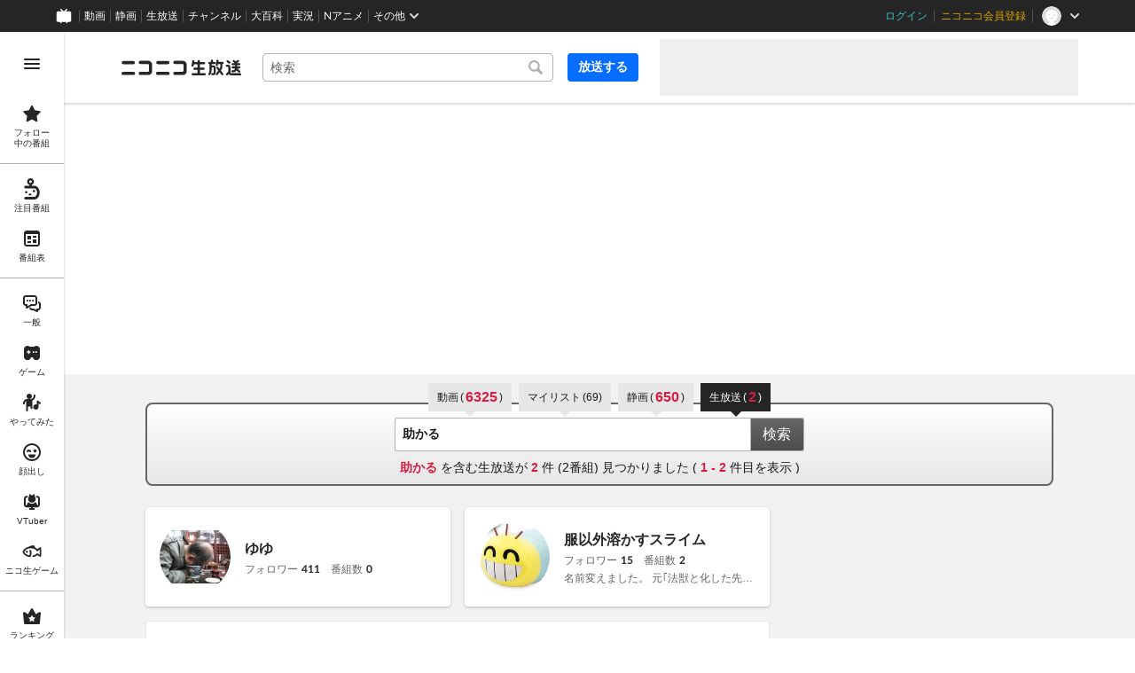

--- FILE ---
content_type: text/html
request_url: https://live.nicovideo.jp/search?keyword=%E5%8A%A9%E3%81%8B%E3%82%8B&sort=point&filter=+%3Aonair%3A&cp_in=lvsrch_onair_sptg
body_size: 22592
content:
<!DOCTYPE html><html data-device-type="pc"><head><meta charSet="utf-8"/><script id="js-InputModeManager" src="https://nicolive.cdn.nimg.jp/relive/party2-bin/input-mode-checker_v18.4.1.09d27.js" async="" defer=""></script><link rel="Shortcut Icon" type="image/x-icon" href="https://nicolive.cdn.nimg.jp/relive/party1-static/images/common/favicon.afada.ico"/><link rel="icon" type="image/x-icon" href="https://nicolive.cdn.nimg.jp/relive/party1-static/images/common/favicon.afada.ico"/><link rel="preload" href="https://nicolive.cdn.nimg.jp/relive/party1-static/vendor/common/lato/latolatin-regular.113f6.woff2" as="font" type="font/woff2" crossorigin="anonymous"/><title>「助かる」の検索結果 (1ページ目) - ニコニコ生放送</title><meta name="description" content="「助かる」の検索結果を表示します。"/><meta property="og:title" content="「助かる」の検索結果 (1ページ目) - ニコニコ生放送"/><meta property="og:description" content="「助かる」の検索結果を表示します。"/><meta property="og:url" content="https://live.nicovideo.jp/search"/><meta property="og:site_name" content="ニコニコ生放送"/><meta property="og:type" content="website"/><meta property="og:image" content="https://nicolive.cdn.nimg.jp/relive/party1-static/images/common/og-image.406ab.png"/><link rel="alternate" media="only screen and (max-width: 640px)" href="https://sp.live.nicovideo.jp/search?q=%E5%8A%A9%E3%81%8B%E3%82%8B&amp;status=onair"/><link rel="canonical" href="https://live.nicovideo.jp/search?keyword=%E5%8A%A9%E3%81%8B%E3%82%8B&amp;status=onair"/><script>NicoGoogleTagManagerDataLayer = [{"user":{"user_id":null,"login_status":"not_login","member_status":null},"content":{"player_type":null,"category":null,"content_type":null}}];
(function(w,d,s,l,i){w[l]=w[l]||[];w[l].push({'gtm.start':
    new Date().getTime(),event:'gtm.js'});var f=d.getElementsByTagName(s)[0],
    j=d.createElement(s),dl=l!='dataLayer'?'&l='+l:'';j.async=true;j.src=
    'https://www.googletagmanager.com/gtm.js?id='+i+dl;f.parentNode.insertBefore(j,f);
})(window,document,'script','NicoGoogleTagManagerDataLayer','GTM-KXT7G5G');</script><link rel="stylesheet" href="https://nicolive.cdn.nimg.jp/relive/party1-static/vendor/common/m-plus-rounded-1c/bold/font.css"/><link rel="stylesheet" href="https://nicolive.cdn.nimg.jp/relive/party1-static/vendor/common/m-plus-rounded-1c/regular/font.css"/><link rel="stylesheet" href="https://nicolive.cdn.nimg.jp/relive/search/stylesheets/styles.25c1bc556e.css"/><script src="https://nicolive.cdn.nimg.jp/relive/party1-bin/party1-static_v29.4.1.4545d.js" defer="" crossorigin="anonymous"></script><script src="https://nicolive.cdn.nimg.jp/relive/search/scripts/react.2404c5fdc4.js" defer="" crossorigin="anonymous"></script><script src="https://nicolive.cdn.nimg.jp/relive/search/scripts/vendors.1d8619e714.js" defer="" crossorigin="anonymous"></script><script src="https://nicolive.cdn.nimg.jp/relive/search/scripts/nico.649f88872a.js" defer="" crossorigin="anonymous"></script><script src="https://nicolive.cdn.nimg.jp/relive/search/scripts/pc-search.09679322bb.js" defer="" crossorigin="anonymous"></script><script type="text/javascript"> (function(c,l,a,r,i,t,y){
        c[a]=c[a]||function(){(c[a].q=c[a].q||[]).push(arguments)};
        t=l.createElement(r);t.async=1;t.src="https://www.clarity.ms/tag/"+i;
        y=l.getElementsByTagName(r)[0];y.parentNode.insertBefore(t,y);
    })(window, document, "clarity", "script", "cndz8elzty");</script></head><body><noscript><iframe src="https://www.googletagmanager.com/ns.html?id=GTM-KXT7G5G" height="0" width="0" style="display:none;visibility:hidden"></iframe></noscript><div id="root"><link rel="preload" as="image" href="https://secure-dcdn.cdn.nimg.jp/nicoaccount/usericon/1336/13360695.jpg?1262156950"/><link rel="preload" as="image" href="https://secure-dcdn.cdn.nimg.jp/nicoaccount/usericon/12633/126338089.jpg?1742124187"/><link rel="preload" as="image" href="https://listing-thumbnail.live.nicovideo.jp?image=prod-lv349688767/thumbnail_1768827152511.png&amp;w=352&amp;h=198&amp;v=1768914036876"/><link rel="preload" as="image" href="https://asset2.dlive.nicovideo.jp/814f/696f7c75397d597a795eb7bb/screenshot/123/thumbnail-352x198/screenshot.jpg"/><link rel="preload" as="image" href="https://secure-dcdn.cdn.nimg.jp/nicoaccount/usericon/2836/28364593.jpg?1763991116"/><link rel="preload" as="image" href="https://listing-thumbnail.live.nicovideo.jp?image=prod-lv349682016/thumbnail_1768829853633.jpg&amp;w=352&amp;h=198&amp;v=1768829868902"/><link rel="preload" as="image" href="https://asset2.dlive.nicovideo.jp/68f3/696f673f523a0b66b773b101/screenshot/123/thumbnail-352x198/screenshot.jpg"/><link rel="preload" as="image" href="https://secure-dcdn.cdn.nimg.jp/nicoaccount/usericon/264/2640913.jpg?1346070099"/><link rel="preload" as="image" href="https://listing-thumbnail.live.nicovideo.jp?image=prod-lv349614414/thumbnail_1767062297211.jpg&amp;w=352&amp;h=198&amp;v=1768099458222"/><link rel="preload" as="image" href="https://secure-dcdn.cdn.nimg.jp/comch/channel-icon/128x128/ch2648906.jpg?1755348452"/><link rel="preload" as="image" href="https://listing-thumbnail.live.nicovideo.jp?image=prod-lv349684246/thumbnail_1768827152511.png&amp;w=352&amp;h=198&amp;v=1768866319635"/><link rel="preload" as="image" href="https://listing-thumbnail.live.nicovideo.jp?image=prod-lv349681479/thumbnail_1768397034574.png&amp;w=352&amp;h=198&amp;v=1768826866842"/><link rel="preload" as="image" href="https://secure-dcdn.cdn.nimg.jp/nicoaccount/usericon/662/6624136.jpg?1760119836"/><div class="___search-page___aiQPG ga-ns-search-page ___list-page___cPFRB ___base-page___UQbgE ___overlay-area___FNo_C overlay-area" data-input-mode="mouse" data-overlay-role="root"><div id="page-top"></div><div class="___common-header___M5Sv_" id="common-header"></div><div class="___side-bar-overlay-area___E0NSG ___side-bar-overlay-area___edEI1 side-bar-overlay-area ___side-bar-overlay-area___KICu0 ___overlay-area___FNo_C overlay-area" data-side-bar-resident="true" data-side-bar-area-size="auto" data-overlay-role="root"><span aria-hidden="true" data-overlay-id="_R_ht_" data-overlay-role="focusHandler" style="z-index:-1;pointer-events:none;outline:none;overflow:hidden;width:1px;height:1px;margin-top:-1px;margin-left:-1px;display:block;position:fixed;top:50%;left:50%;transform:translate(-50%, -50%)" tabindex="0"> </span><span aria-hidden="true" data-overlay-id="_R_ht_" data-overlay-role="focusHandler" style="z-index:-1;pointer-events:none;outline:none;overflow:hidden;width:1px;height:1px;margin-top:-1px;margin-left:-1px;display:block;position:fixed;top:50%;left:50%;transform:translate(-50%, -50%)" tabindex="0"> </span><div class="___inner-content-area___tcsUC inner-content-area"><div class="___page-header-area___Tu8Pc ___page-header-area___s4V8e"><header class="___site-header___ZM6A0 ___site-header___XQ7i7 ga-ns-site-header ___site-header___QuryU"><a class="logo-anchor" href="https://live.nicovideo.jp/" aria-label="ニコニコ生放送"></a><div class="___program-navigation-tool___UqZow program-navigation-tool ___program-navigation-tool___UPGtY program-navigation-tool" data-search-form-focused="false"><form class="___search-form___WrtiM search-form ___search-word-send-form___BUven search-form"><div class="___combo-box___EYol8 combo-box ___search-word-combo-box___EkvSD search-box" role="combobox" aria-haspopup="true" aria-expanded="false"><div class="___popup-area___rbC2y popup-area"><input class="___text-box___jU0U8 text-box ___text-box___xg3pr text-box" aria-label="キーワード" placeholder="検索" autoComplete="off" type="text" value=""/></div></div><button class="___search-button___deRFf search-button" type="button"><svg aria-busy="true" style="display:none"></svg></button></form><a class="___program-broadcast-start-anchor___a7xtW program-broadcast-start-anchor ___program-broadcast-start-anchor___k9Orm" href="https://live.nicovideo.jp/create">放送する</a></div><aside class="ad-banner" id="header-ad"></aside></header><div></div></div><aside class="___ad-billboard___pfvkC ___ad-billboard___B6iIk ga-ns-ad-billboard ___ad-billboard___OHk0g" data-preallocate-space="true"><div id="billboard-ad" class="___billboard___eu39e ga-ns-banner"></div><div id="billboard-ad-close" class="___close-button___ktBK7"></div></aside><div class="___contents-area___ORyk3 ___contents-area___zLUjE"><div class="___search-input-area___gwZEQ"><ul class="___search-tab-list___zQiJD"><li class="___search-tab-item___DXYKg"><a class="___search-tab-anchor___rnmIO" href="https://www.nicovideo.jp/search/%E5%8A%A9%E3%81%8B%E3%82%8B?track=nicolive_keyword"><span class="___service-name___AXeT0">動画</span><span class="___search-count___GvhyP" data-many="true"><span class="___parenthesis___w2mI1">(</span><span class="___search-count-value___VQa5i">6325</span><span class="___parenthesis___w2mI1">)</span></span></a></li><li class="___search-tab-item___DXYKg"><a class="___search-tab-anchor___rnmIO" href="https://www.nicovideo.jp/mylist_search/%E5%8A%A9%E3%81%8B%E3%82%8B?track=nicolive_keyword"><span class="___service-name___AXeT0">マイリスト</span><span class="___search-count___GvhyP"><span class="___parenthesis___w2mI1">(</span><span class="___search-count-value___VQa5i">69</span><span class="___parenthesis___w2mI1">)</span></span></a></li><li class="___search-tab-item___DXYKg"><a class="___search-tab-anchor___rnmIO" href="https://seiga.nicovideo.jp/search/%E5%8A%A9%E3%81%8B%E3%82%8B?track=nicolive_keyword"><span class="___service-name___AXeT0">静画</span><span class="___search-count___GvhyP" data-many="true"><span class="___parenthesis___w2mI1">(</span><span class="___search-count-value___VQa5i">650</span><span class="___parenthesis___w2mI1">)</span></span></a></li><li class="___search-tab-item___DXYKg"><span class="___search-tab-anchor___rnmIO" data-selected="true"><span class="___service-name___AXeT0">生放送</span><span class="___search-count___GvhyP"><span class="___parenthesis___w2mI1">(</span><span class="___search-count-value___VQa5i">2</span><span class="___parenthesis___w2mI1">)</span></span></span></li></ul><form class="___search-form___igHep"><div class="___search-word-combo-box___NHWVn" role="combobox" aria-haspopup="true" aria-expanded="false"><div class="___popup-area___rbC2y popup-area"><input class="___text-box___jU0U8 text-box ___text-box___xg3pr text-box" aria-label="キーワード" placeholder="キーワードやユーザー名で探す" autoComplete="off" type="text" value="助かる"/></div></div><button type="submit" class="___search-form-submit-button___TfPFT">検索</button></form><div class="___search-result-area___XBXxo"><div class="___search-result___QxEi_"><p class="___search-result-summary___fbrXT"><strong class="___hit-keyword___KbUO2 ___keyword___pFFCg">助かる</strong><span class="___message-rest___OYjHp"> を含む生放送が <strong>2</strong> 件 (<!-- -->2<!-- -->番組) 見つかりました<!-- --> <!-- -->(<!-- --> <strong>1<!-- --> - <!-- -->2</strong> <!-- -->件目を表示 )</span></p></div></div></div><div class="___search-page-layout___RIWc_"><div class="___search-page-layout-main___GUPwY"><section class="___user-search-result-section___II78p user-search-result-section ga-ns-user-search-result-section ___user-search-result-section___ZFiCK user-search-result-section"><h2>ユーザー検索結果</h2><ul class="___user-card-list___zXzii ___user-card-list___UaQrT user-card-list ga-ns-user-card-list"><li><div class="___user-card___vD7OY user-card"><div class="___user-summary-section___n5PuB user-summary-section ___user-summary-section___FyAyO user-summary-section"><div class="thumbnail-area"><img class="___user-thumbnail___wZyd0 user-thumbnail ___image___csp3G image ___resource___Rvz1I resource" alt="" src="https://secure-dcdn.cdn.nimg.jp/nicoaccount/usericon/1336/13360695.jpg?1262156950"/></div><div class="main-area"><div class="user-information-area"><div class="user-name-area"><span class="___user-name___bhzPk user-name ___user-name___ximuB user-name"><span class="inner-content"><a class="label" href="https://www.nicovideo.jp/user/13360695/live_programs?ref=SearchPage-UserSearchResultSection-UserCardList-Anchor">ゆゆ</a></span></span></div><section class="___user-status-section___V11Oe user-status-section ___user-status-section___GM9n9 user-status-section"><div class="___follower-count___HV7Ro follower-count ___statistics-item___RfpEf statistics-item"><span class="___label___aekLP label">フォロワー</span><span class="___number___QCAj0 number" data-value="411">411</span></div><div class="___program-count___CGG97 program-count ___statistics-item___RfpEf statistics-item"><span class="___label___aekLP label">番組数</span><span class="___number___QCAj0 number" data-value="0">0</span></div></section></div></div></div></div></li><li><div class="___user-card___vD7OY user-card"><div class="___user-summary-section___n5PuB user-summary-section ___user-summary-section___FyAyO user-summary-section"><div class="thumbnail-area"><img class="___user-thumbnail___wZyd0 user-thumbnail ___image___csp3G image ___resource___Rvz1I resource" alt="" src="https://secure-dcdn.cdn.nimg.jp/nicoaccount/usericon/12633/126338089.jpg?1742124187"/></div><div class="main-area"><div class="user-information-area"><div class="user-name-area"><span class="___user-name___bhzPk user-name ___user-name___ximuB user-name"><span class="inner-content"><a class="label" href="https://www.nicovideo.jp/user/126338089/live_programs?ref=SearchPage-UserSearchResultSection-UserCardList-Anchor">服以外溶かすスライム</a></span></span></div><section class="___user-status-section___V11Oe user-status-section ___user-status-section___GM9n9 user-status-section"><div class="___follower-count___HV7Ro follower-count ___statistics-item___RfpEf statistics-item"><span class="___label___aekLP label">フォロワー</span><span class="___number___QCAj0 number" data-value="15">15</span></div><div class="___program-count___CGG97 program-count ___statistics-item___RfpEf statistics-item"><span class="___label___aekLP label">番組数</span><span class="___number___QCAj0 number" data-value="2">2</span></div></section></div><div class="profile-area"><p class="___profile-content___uRDo4 profile-content">名前変えました。
元｢法獣と化した先輩｣です。
原神の煙緋ちゃん(法獣座)が元ネタですが思ったより伝わらなかった(悲哀)</p></div></div></div></div></li></ul></section><div class="___program-search-result___omiL_ program-search-result ga-ns-program-search-result ___program-search-result___S2QRQ"><div class="___search-page-search-header___ZfAVd"><ul class="___search-page-search-header-list___YEiNs"><li class="___search-page-search-header-item___q6083"><label class="___search-page-search-header-button___gv7Bz"><input type="radio" class="___search-page-search-header-button-input___aacNq" form="searchForm" readOnly="" name="status" checked="" value="onair"/><div class="___search-page-search-header-button-content___eKkWo">放送中</div></label></li><li class="___search-page-search-header-item___q6083"><label class="___search-page-search-header-button___gv7Bz"><input type="radio" class="___search-page-search-header-button-input___aacNq" form="searchForm" readOnly="" name="status" value="reserved"/><div class="___search-page-search-header-button-content___eKkWo">放送予定</div></label></li><li class="___search-page-search-header-item___q6083"><label class="___search-page-search-header-button___gv7Bz"><input type="radio" class="___search-page-search-header-button-input___aacNq" form="searchForm" readOnly="" name="status" value="past"/><div class="___search-page-search-header-button-content___eKkWo">過去の放送</div></label></li></ul></div><div class="___search-filter___yXBzT"><select class="___sort-select-box___hq5_w" name="sortOrder" form="searchForm"><option value="recentDesc" label="放送日時が近い順" selected="">放送日時が近い順</option><option value="recentAsc" label="放送日時が遠い順">放送日時が遠い順</option><option value="timeshiftCountDesc" label="タイムシフト予約数が多い順">タイムシフト予約数が多い順</option><option value="timeshiftCountAsc" label="タイムシフト予約数が少ない順">タイムシフト予約数が少ない順</option><option value="viewCountDesc" label="来場者数が多い順">来場者数が多い順</option><option value="viewCountAsc" label="来場者数が少ない順">来場者数が少ない順</option><option value="commentCountDesc" label="コメント数が多い順">コメント数が多い順</option><option value="commentCountAsc" label="コメント数が少ない順">コメント数が少ない順</option><option value="userLevelDesc" label="ユーザーレベルが高い順">ユーザーレベルが高い順</option><option value="userLevelAsc" label="ユーザーレベルが低い順">ユーザーレベルが低い順</option></select><div class="___provider-checkbox-list___DRDGe"><label class="___provider-checkbox___GRe_M"><input form="searchForm" class="___provider-checkbox-input___YiHCT" type="checkbox" name="providerTypes" value="official"/><div class="___provider-checkbox-label-text___VrMRO">公式</div></label><label class="___provider-checkbox___GRe_M"><input form="searchForm" class="___provider-checkbox-input___YiHCT" type="checkbox" name="providerTypes" value="channel"/><div class="___provider-checkbox-label-text___VrMRO">チャンネル</div></label><label class="___provider-checkbox___GRe_M"><input form="searchForm" class="___provider-checkbox-input___YiHCT" type="checkbox" name="providerTypes" value="community"/><div class="___provider-checkbox-label-text___VrMRO">ユーザー</div></label></div><div class="___additional-filter___H6OFM"><button class="___additional-filter-toggle-button___v2wd7" data-selected="false" data-active="false">絞り込み</button></div></div><ul class="___program-card-list___FhfDe"><li class="___program-card___fbQM4"><a class="___program-card-thumbnail___xfBP9 program-card-thumbnail" href="https://live.nicovideo.jp/watch/lv349688767" data-status-type="ON_AIR"><img class="___thumbnail___hf4oj thumbnail" alt="" src="https://listing-thumbnail.live.nicovideo.jp?image=prod-lv349688767/thumbnail_1768827152511.png&amp;w=352&amp;h=198&amp;v=1768914036876"/><img class="___cover-thumbnail___JL7gM cover-thumbnail" alt="" src="https://asset2.dlive.nicovideo.jp/814f/696f7c75397d597a795eb7bb/screenshot/123/thumbnail-352x198/screenshot.jpg"/><div class="___state___BVpJp state"><span class="___status___sr0pC status" data-status-type="ON_AIR">LIVE</span></div></a><div class="___program-card-detail___w2qLH"><h1 class="___program-card-title___J1J4Y"><a class="___program-card-title-anchor___NhC05" href="https://live.nicovideo.jp/watch/lv349688767" title="〖 バナー〗 夜食買いに行くまで"><span class="___program-title-text___IYOe3">〖 バナー〗 夜食買いに行くまで</span></a></h1><p class="___program-card-description___jU2NE">ただいま、イベント中です♩無料アイテム お願いいたします🫶🏻平日は、メイク、家事、夜な夜なのんび...</p><div class="___program-card-provider___R79QC"><figure class="___program-card-provider-icon___BPWuu"><a class="___program-card-provider-name-link___cNyPH" href="https://www.nicovideo.jp/user/28364593/live_programs" target="_blank" rel="noopener"><img class="___program-card-provider-icon-image___MkdEk" src="https://secure-dcdn.cdn.nimg.jp/nicoaccount/usericon/2836/28364593.jpg?1763991116" alt=""/></a></figure><div class="___program-card-provider-detail___qmb1z"><p class="___program-card-provider-name___UORSd"><a class="___program-card-provider-name-link___cNyPH" href="https://www.nicovideo.jp/user/28364593/live_programs" target="_blank" rel="noopener">ぶったん</a></p></div></div></div><div class="___action-area___bhfyG"><div class="___menu-popup-control___MuSex menu-popup-control"><button class="___toggle-button___Ayew9 toggle-button" aria-controls="_R_6opjfht_" data-role="button" aria-haspopup="true" aria-expanded="false" aria-pressed="false" aria-label="メニュー" type="button"></button></div></div></li><li class="___program-card___fbQM4"><a class="___program-card-thumbnail___xfBP9 program-card-thumbnail" href="https://live.nicovideo.jp/watch/lv349682016" data-status-type="ON_AIR"><img class="___thumbnail___hf4oj thumbnail" alt="" src="https://listing-thumbnail.live.nicovideo.jp?image=prod-lv349682016/thumbnail_1768829853633.jpg&amp;w=352&amp;h=198&amp;v=1768829868902"/><img class="___cover-thumbnail___JL7gM cover-thumbnail" alt="" src="https://asset2.dlive.nicovideo.jp/68f3/696f673f523a0b66b773b101/screenshot/123/thumbnail-352x198/screenshot.jpg"/><div class="___state___BVpJp state"><span class="___status___sr0pC status" data-status-type="ON_AIR">LIVE</span></div></a><div class="___program-card-detail___w2qLH"><h1 class="___program-card-title___J1J4Y"><a class="___program-card-title-anchor___NhC05" href="https://live.nicovideo.jp/watch/lv349682016" title="【ドルフロ2】平日夜のデイリー回しと、ドルフロ配信【＃7】"><span class="___program-title-text___IYOe3">【ドルフロ2】平日夜のデイリー回しと、ドルフロ配信【＃7】</span></a></h1><p class="___program-card-description___jU2NE">皆さんこんばんは。平日夜の配信です。今日のメインはドルフロ2です。今年から平日夜は、冒頭に各種デイリ...</p><div class="___program-card-provider___R79QC"><figure class="___program-card-provider-icon___BPWuu"><a class="___program-card-provider-name-link___cNyPH" href="https://www.nicovideo.jp/user/2640913/live_programs" target="_blank" rel="noopener"><img class="___program-card-provider-icon-image___MkdEk" src="https://secure-dcdn.cdn.nimg.jp/nicoaccount/usericon/264/2640913.jpg?1346070099" alt=""/></a></figure><div class="___program-card-provider-detail___qmb1z"><p class="___program-card-provider-name___UORSd"><a class="___program-card-provider-name-link___cNyPH" href="https://www.nicovideo.jp/user/2640913/live_programs" target="_blank" rel="noopener">maromaro</a></p></div></div></div><div class="___action-area___bhfyG"><div class="___menu-popup-control___MuSex menu-popup-control"><button class="___toggle-button___Ayew9 toggle-button" aria-controls="_R_78pjfht_" data-role="button" aria-haspopup="true" aria-expanded="false" aria-pressed="false" aria-label="メニュー" type="button"></button></div></div></li></ul></div><div class="___program-search-result___omiL_ program-search-result ga-ns-program-search-result ___program-search-result___S2QRQ"><div class="___search-page-search-header___ZfAVd"><ul class="___search-page-search-header-list___YEiNs"><li class="___search-page-search-header-item___q6083"><label class="___search-page-search-header-button___gv7Bz"><input type="radio" class="___search-page-search-header-button-input___aacNq" form="searchForm" readOnly="" name="status" value="past"/><div class="___search-page-search-header-button-content___eKkWo">過去の放送</div></label></li></ul></div><ul class="___program-card-list___FhfDe"><li class="___program-card___fbQM4"><a class="___program-card-thumbnail___xfBP9 program-card-thumbnail" href="https://live.nicovideo.jp/watch/lv349614414" data-status-type="ENDED" data-timeshift-available="true"><img class="___thumbnail___hf4oj thumbnail" alt="" src="https://listing-thumbnail.live.nicovideo.jp?image=prod-lv349614414/thumbnail_1767062297211.jpg&amp;w=352&amp;h=198&amp;v=1768099458222"/><img class="___cover-thumbnail___JL7gM cover-thumbnail" alt=""/><div class="___state___BVpJp state"><span class="___status___sr0pC status" data-timeshift-available="true">タイムシフト</span></div></a><div class="___program-card-detail___w2qLH"><h1 class="___program-card-title___J1J4Y"><a class="___program-card-title-anchor___NhC05" href="https://live.nicovideo.jp/watch/lv349614414" title="サバイバルバイブル2"><div class="___program-label-list___xuYbx ___program-label-list___Okk7c program-label-list" data-provider-type="channel" data-pay-program="true"><span class="___program-provider-type-label___D7SVn ___program-label___yPBqP program-label program-provider-type-label" data-provider-type="channel">CH</span><span class="___pay-program-label___RM9wX ___program-label___yPBqP program-label pay-program-label" data-kind="partiallyFree">一部無料</span></div><span class="___program-title-text___IYOe3">サバイバルバイブル2</span></a></h1><p class="___program-card-description___jU2NE">残会の続きです。今回は、「動物から身を守る方法」から。2026年を生き延びよう！
柘植久慶さん著「2...</p><div class="___program-card-provider___R79QC"><figure class="___program-card-provider-icon___BPWuu"><a class="___program-card-provider-name-link___cNyPH" href="https://ch.nicovideo.jp/ch2648906" target="_blank" rel="noopener"><img class="___program-card-provider-icon-image___MkdEk" src="https://secure-dcdn.cdn.nimg.jp/comch/channel-icon/128x128/ch2648906.jpg?1755348452" alt=""/></a></figure><div class="___program-card-provider-detail___qmb1z"><p class="___program-card-provider-name___UORSd"><a class="___program-card-provider-name-link___cNyPH" href="https://ch.nicovideo.jp/ch2648906" target="_blank" rel="noopener">人生相談須田黒田事務所</a></p><a class="___program-card-provider-other-program___jnoSl" href="https://live.nicovideo.jp/search?keyword=%E5%8A%A9%E3%81%8B%E3%82%8B&amp;status=past&amp;disableGrouping=true&amp;channelId=ch2648906">他<!-- -->1<!-- -->件の放送</a></div></div></div><div class="___action-area___bhfyG"><div class="___menu-popup-control___MuSex menu-popup-control"><button class="___toggle-button___Ayew9 toggle-button" aria-controls="_R_6p9jfht_" data-role="button" aria-haspopup="true" aria-expanded="false" aria-pressed="false" aria-label="メニュー" type="button"></button></div></div></li><li class="___program-card___fbQM4"><a class="___program-card-thumbnail___xfBP9 program-card-thumbnail" href="https://live.nicovideo.jp/watch/lv349684246" data-status-type="ENDED"><img class="___thumbnail___hf4oj thumbnail" alt="" src="https://listing-thumbnail.live.nicovideo.jp?image=prod-lv349684246/thumbnail_1768827152511.png&amp;w=352&amp;h=198&amp;v=1768866319635"/><img class="___cover-thumbnail___JL7gM cover-thumbnail" alt=""/><div class="___state___BVpJp state"><span class="___status___sr0pC status" data-status-type="ENDED">公開終了</span></div></a><div class="___program-card-detail___w2qLH"><h1 class="___program-card-title___J1J4Y"><a class="___program-card-title-anchor___NhC05" href="https://live.nicovideo.jp/watch/lv349684246" title="〖 バナー〗 しこまえ"><span class="___program-title-text___IYOe3">〖 バナー〗 しこまえ</span></a></h1><p class="___program-card-description___jU2NE">ただいま、イベント中です♩無料アイテム お願いいたします🫶🏻平日は、メイク、家事、夜な夜なのんび...</p><div class="___program-card-provider___R79QC"><figure class="___program-card-provider-icon___BPWuu"><a class="___program-card-provider-name-link___cNyPH" href="https://www.nicovideo.jp/user/28364593/live_programs" target="_blank" rel="noopener"><img class="___program-card-provider-icon-image___MkdEk" src="https://secure-dcdn.cdn.nimg.jp/nicoaccount/usericon/2836/28364593.jpg?1763991116" alt=""/></a></figure><div class="___program-card-provider-detail___qmb1z"><p class="___program-card-provider-name___UORSd"><a class="___program-card-provider-name-link___cNyPH" href="https://www.nicovideo.jp/user/28364593/live_programs" target="_blank" rel="noopener">ぶったん</a></p><a class="___program-card-provider-other-program___jnoSl" href="https://live.nicovideo.jp/search?keyword=%E5%8A%A9%E3%81%8B%E3%82%8B&amp;status=past&amp;disableGrouping=true&amp;userId=28364593">他<!-- -->19<!-- -->件の放送</a></div></div></div><div class="___action-area___bhfyG"><div class="___menu-popup-control___MuSex menu-popup-control"><button class="___toggle-button___Ayew9 toggle-button" aria-controls="_R_799jfht_" data-role="button" aria-haspopup="true" aria-expanded="false" aria-pressed="false" aria-label="メニュー" type="button"></button></div></div></li><li class="___program-card___fbQM4"><a class="___program-card-thumbnail___xfBP9 program-card-thumbnail" href="https://live.nicovideo.jp/watch/lv349681479" data-status-type="ENDED"><img class="___thumbnail___hf4oj thumbnail" alt="" src="https://listing-thumbnail.live.nicovideo.jp?image=prod-lv349681479/thumbnail_1768397034574.png&amp;w=352&amp;h=198&amp;v=1768826866842"/><img class="___cover-thumbnail___JL7gM cover-thumbnail" alt=""/><div class="___state___BVpJp state"><span class="___status___sr0pC status" data-status-type="ENDED">公開終了</span></div></a><div class="___program-card-detail___w2qLH"><h1 class="___program-card-title___J1J4Y"><a class="___program-card-title-anchor___NhC05" href="https://live.nicovideo.jp/watch/lv349681479" title="【プリコネR】　クラメン募集しながら適当にSPダンジョンなど"><span class="___program-title-text___IYOe3">【プリコネR】　クラメン募集しながら適当にSPダンジョンなど</span></a></h1><p class="___program-card-description___jU2NE">クラメン募集しながら 適当に雑談しつつ色々クラメンとリスナーとの協力が必要なクラマス初心者 専用 h...</p><div class="___program-card-provider___R79QC"><figure class="___program-card-provider-icon___BPWuu"><a class="___program-card-provider-name-link___cNyPH" href="https://www.nicovideo.jp/user/6624136/live_programs" target="_blank" rel="noopener"><img class="___program-card-provider-icon-image___MkdEk" src="https://secure-dcdn.cdn.nimg.jp/nicoaccount/usericon/662/6624136.jpg?1760119836" alt=""/></a></figure><div class="___program-card-provider-detail___qmb1z"><p class="___program-card-provider-name___UORSd"><a class="___program-card-provider-name-link___cNyPH" href="https://www.nicovideo.jp/user/6624136/live_programs" target="_blank" rel="noopener">苺コロネ</a></p><a class="___program-card-provider-other-program___jnoSl" href="https://live.nicovideo.jp/search?keyword=%E5%8A%A9%E3%81%8B%E3%82%8B&amp;status=past&amp;disableGrouping=true&amp;userId=6624136">他<!-- -->5<!-- -->件の放送</a></div></div></div><div class="___action-area___bhfyG"><div class="___menu-popup-control___MuSex menu-popup-control"><button class="___toggle-button___Ayew9 toggle-button" aria-controls="_R_7p9jfht_" data-role="button" aria-haspopup="true" aria-expanded="false" aria-pressed="false" aria-label="メニュー" type="button"></button></div></div></li></ul></div></div><div class="___search-page-layout-sub___QcNnb"><aside class="___side-banner-north___N1GvR ___side-banner___OdcEE" id="side-banner-north"></aside><aside class="___side-banner-south___Bblr4 ___side-banner___OdcEE" id="side-banner-south"></aside></div></div></div><div class="___footer-area___G1O7a ___footer-area___Y1k1R ___footer-area___dak15"><aside class="___ad-footer___FBnmy ___ad-footer___GDbrS ga-ns-ad-footer" id="footer-ad"></aside><nav class="___site-utility-footer___bgh5t ___site-utility-footer___B_Est ___site-utility-footer___JzX1p ga-ns-site-utility-footer ___site-utility-footer___jMAkt"><a class="___page-top-anchor___EECF0" href="#page-top">Page Top</a><a class="___feedback-anchor___bvDbz feedback-anchor" href="https://www.nicovideo.jp/feedback/live_search" target="_blank" rel="noopener">フィードバック</a></nav></div><div class="___page-footer-area___YMUUq ___page-footer-area___L_nlW ___page-footer-area___QUBk7"><div class="___site-footer____YKJo ___site-footer___AkMWQ ga-ns-site-footer ___site-footer___bNgP6"><ul class="___section-menu___KU_tz"><li><ul class="___menu-section___gMHHw"><li><a class="___menu-item-anchor___o8g4E" href="https://qa.nicovideo.jp/faq/show/5008?site_domain=default" target="_blank" rel="noopener">ご意見・ご要望</a></li><li><a class="___menu-item-anchor___o8g4E" href="https://qa.nicovideo.jp/faq/show/15833?site_domain=default" target="_blank" rel="noopener">不具合報告</a></li><li><a class="___menu-item-anchor___o8g4E" href="https://qa.nicovideo.jp/category/show/417?site_domain=default" target="_blank" rel="noopener">ヘルプ</a></li><li><a class="___menu-item-anchor___o8g4E" href="https://qa.nicovideo.jp/faq/show/1112?site_domain=default" target="_blank" rel="noopener">動作環境</a></li><li><a class="___menu-item-anchor___o8g4E" href="https://site.live.nicovideo.jp/rule.html" target="_blank" rel="noopener">利用規約</a></li><li><a class="___menu-item-anchor___o8g4E" href="https://site.live.nicovideo.jp/help/guideline.pdf" target="_blank" rel="noopener">ガイドライン(PDF)</a></li></ul></li><li><ul class="___menu-section___gMHHw"><li><a class="___menu-item-anchor___o8g4E" href="https://site.live.nicovideo.jp/watch.html" target="_blank" rel="noopener">視聴の楽しみ方</a></li><li><a class="___menu-item-anchor___o8g4E" href="https://site.live.nicovideo.jp/broadcast.html" target="_blank" rel="noopener">放送をするには</a></li><li><a class="___menu-item-anchor___o8g4E" href="https://site.live.nicovideo.jp/cruise.html?ref=footer" target="_blank" rel="noopener">ニコ生クルーズ</a></li></ul></li><li><ul class="___menu-section___gMHHw"><li><a class="___menu-item-anchor___o8g4E" href="http://rcp-smile.nicovideo.jp/static/rule/" target="_blank" rel="noopener">権利者法人の皆様へ</a></li><li><a class="___menu-item-anchor___o8g4E" href="https://license-search.nicovideo.jp/" target="_blank" rel="noopener">生放送に使用できる音源の検索</a></li><li><a class="___menu-item-anchor___o8g4E" href="https://ch.nicovideo.jp/start" target="_blank" rel="noopener">団体・企業ページ開設について</a></li></ul></li><li><ul class="___menu-section___gMHHw"><li><a class="___menu-item-anchor___o8g4E" href="https://site.nicovideo.jp/sales_ads/ad_product/?ref=live_footer" target="_blank" rel="noopener">広告出稿に関して</a></li><li><a class="___menu-item-anchor___o8g4E" href="https://qa.nicovideo.jp/faq/show/23466?site_domain=default" target="_blank" rel="noopener">任天堂著作物の利用に関するガイドライン</a></li></ul></li></ul><small class="___copyright___fCKRr">© DWANGO Co., Ltd.</small></div></div></div><span aria-hidden="true" data-overlay-id="_R_ht_" data-overlay-role="focusHandler" style="z-index:-1;pointer-events:none;outline:none;overflow:hidden;width:1px;height:1px;margin-top:-1px;margin-left:-1px;display:block;position:fixed;top:50%;left:50%;transform:translate(-50%, -50%)" tabindex="0"> </span><span aria-hidden="true" data-overlay-id="_R_ht_" data-overlay-role="focusHandler" style="z-index:-1;pointer-events:none;outline:none;overflow:hidden;width:1px;height:1px;margin-top:-1px;margin-left:-1px;display:block;position:fixed;top:50%;left:50%;transform:translate(-50%, -50%)" tabindex="0"> </span><div class="___overlay___LN54c overlay" data-overlay-role="cover"></div><div class="___overlay-layer-area___KFNBX ___overlay-area___FNo_C overlay-area overlay-layer-area" data-overlay-role="root"><div class="___outer-content-area___iIyQY outer-content-area"><div class="___side-bar-area___g2IeQ side-bar-area"><div class="___fpnr-menu-panel-area___qVuxQ" data-fpnr-menu-panel-rendering-area="true"></div><div class="___color-theme-setting-menu-area___ssi7N" data-color-theme-setting-menu-rendering-area="true"></div></div></div></div></div><div data-fullscreen-namespace="base-page" class="___feedback-area___D6_u7 ___feedback-area___BxwfV feedback-area"><div class="___snack-bar___coD8Z ___snack-bar___u96SF ___snack-bar___z_1sg" aria-hidden="true" data-update-version="1"></div></div></div><div class="___tooltip-layer___qdOIV tooltip-layer" style="position:fixed;top:0;left:0;pointer-events:none;z-index:9999"><div class="___tooltip___W8NzW tooltip"></div></div></div><script id="embedded-data" data-props="{&quot;userMute&quot;:{&quot;targets&quot;:[]},&quot;site&quot;:{&quot;locale&quot;:&quot;ja_JP&quot;,&quot;currentRootRelativeUrl&quot;:&quot;&quot;,&quot;nicolive&quot;:{&quot;baseUrl&quot;:{&quot;pc&quot;:&quot;https://live.nicovideo.jp/&quot;,&quot;sp&quot;:&quot;https://sp.live.nicovideo.jp/&quot;}},&quot;serverTime&quot;:1768915809412,&quot;apiBaseUrl&quot;:&quot;https://live.nicovideo.jp/&quot;,&quot;pollingApiBaseUrl&quot;:&quot;https://papi.live.nicovideo.jp/&quot;,&quot;staticResourceBaseUrl&quot;:&quot;https://nicolive.cdn.nimg.jp/relive/search/&quot;,&quot;topPageUrl&quot;:&quot;https://live.nicovideo.jp/&quot;,&quot;programCreatePageUrl&quot;:&quot;https://live.nicovideo.jp/create&quot;,&quot;programEditPageUrl&quot;:&quot;https://live.nicovideo.jp/edit&quot;,&quot;myPageUrl&quot;:&quot;https://live.nicovideo.jp/my&quot;,&quot;rankingPageUrl&quot;:&quot;https://live.nicovideo.jp/ranking&quot;,&quot;searchPageUrl&quot;:&quot;https://live.nicovideo.jp/search&quot;,&quot;focusPageUrl&quot;:&quot;https://live.nicovideo.jp/focus&quot;,&quot;followedProgramsPageUrl&quot;:&quot;https://live.nicovideo.jp/follow&quot;,&quot;timetablePageUrl&quot;:&quot;https://live.nicovideo.jp/timetable&quot;,&quot;programArchivePageUrl&quot;:&quot;https://live.nicovideo.jp/watch/archive&quot;,&quot;programWatchPageUrl&quot;:&quot;https://live.nicovideo.jp/watch/&quot;,&quot;recentPageUrl&quot;:&quot;https://live.nicovideo.jp/recent&quot;,&quot;namaGamePageUrl&quot;:&quot;https://site.live.nicovideo.jp/recent/namagame.html&quot;,&quot;familyService&quot;:{&quot;account&quot;:{&quot;loginPageUrl&quot;:&quot;https://account.nicovideo.jp/login&quot;,&quot;logoutPageUrl&quot;:&quot;https://live.nicovideo.jp/logout&quot;,&quot;accountRegistrationPageUrl&quot;:&quot;https://account.nicovideo.jp/register&quot;,&quot;accountSettingPageUrl&quot;:&quot;https://account.nicovideo.jp/my/account&quot;,&quot;premiumMemberRegistrationPageUrl&quot;:&quot;https://account.nicovideo.jp/premium/register&quot;,&quot;contactsPageUrl&quot;:&quot;https://account.nicovideo.jp/my/contacts&quot;,&quot;verifyEmailsPageUrl&quot;:&quot;&quot;,&quot;profileRegistrationPageUrl&quot;:&quot;&quot;,&quot;trackingParams&quot;:{&quot;siteId&quot;:&quot;nicolive&quot;,&quot;pageId&quot;:&quot;search&quot;,&quot;mode&quot;:&quot;landing&quot;},&quot;premiumMeritPageUrl&quot;:&quot;https://premium.nicovideo.jp/&quot;,&quot;securitySettingPageUrl&quot;:&quot;&quot;},&quot;app&quot;:{&quot;topPageUrl&quot;:&quot;https://app.nicovideo.jp/&quot;},&quot;channel&quot;:{&quot;topPageUrl&quot;:&quot;https://ch.nicovideo.jp/&quot;,&quot;forOrganizationAndCompanyPageUrl&quot;:&quot;https://ch.nicovideo.jp/start&quot;,&quot;publicApiBaseUrl&quot;:&quot;https://public-api.ch.nicovideo.jp/&quot;},&quot;commons&quot;:{&quot;topPageUrl&quot;:&quot;https://commons.nicovideo.jp/&quot;,&quot;cpp&quot;:{&quot;frontApiBaseUrl&quot;:&quot;https://public-api.commons.nicovideo.jp/&quot;}},&quot;dic&quot;:{&quot;topPageUrl&quot;:&quot;https://dic.nicovideo.jp/&quot;},&quot;gift&quot;:{&quot;topPageUrl&quot;:&quot;https://gift.nicovideo.jp&quot;},&quot;help&quot;:{&quot;liveHelpPageUrl&quot;:&quot;https://qa.nicovideo.jp/category/show/417?site_domain=default&quot;,&quot;systemRequirementsPageUrl&quot;:&quot;https://qa.nicovideo.jp/faq/show/1112?site_domain=default&quot;,&quot;nintendoGuidelinePageUrl&quot;:&quot;https://qa.nicovideo.jp/faq/show/23466?site_domain=default&quot;},&quot;ichiba&quot;:{&quot;topPageUrl&quot;:&quot;https://ichiba.nicovideo.jp/&quot;},&quot;news&quot;:{&quot;topPageUrl&quot;:&quot;https://news.nicovideo.jp/&quot;},&quot;nicoad&quot;:{&quot;topPageUrl&quot;:&quot;https://nicoad.nicovideo.jp/&quot;},&quot;niconico&quot;:{&quot;topPageUrl&quot;:&quot;https://www.nicovideo.jp/&quot;,&quot;userPageBaseUrl&quot;:&quot;https://www.nicovideo.jp/user&quot;},&quot;point&quot;:{&quot;topPageUrl&quot;:&quot;https://point.nicovideo.jp/index/bank/&quot;,&quot;purchasePageUrl&quot;:&quot;https://point.nicovideo.jp/index/asp/purchase_point&quot;},&quot;seiga&quot;:{&quot;topPageUrl&quot;:&quot;https://seiga.nicovideo.jp/&quot;,&quot;seigaPageBaseUrl&quot;:&quot;&quot;,&quot;comicPageBaseUrl&quot;:&quot;&quot;},&quot;site&quot;:{&quot;salesAdvertisingPageUrl&quot;:&quot;https://site.nicovideo.jp/sales_ads/ad_product/?ref=live_footer&quot;,&quot;liveAppDownloadPageUrl&quot;:&quot;&quot;,&quot;videoPremiereIntroductionPageUrl&quot;:&quot;https://site.nicovideo.jp/video_live_enjoy/&quot;,&quot;creatorMonetizationInformationPageUrl&quot;:&quot;&quot;},&quot;solid&quot;:{&quot;topPageUrl&quot;:&quot;https://3d.nicovideo.jp/&quot;},&quot;video&quot;:{&quot;topPageUrl&quot;:&quot;https://www.nicovideo.jp/video_top&quot;,&quot;myPageUrl&quot;:&quot;https://www.nicovideo.jp/my&quot;,&quot;uploadedVideoListPageUrl&quot;:&quot;https://garage.nicovideo.jp/niconico-garage/video/videos&quot;,&quot;watchPageBaseUrl&quot;:&quot;https://www.nicovideo.jp/watch&quot;,&quot;liveWatchHistoryPageUrl&quot;:&quot;https://www.nicovideo.jp/my/history/live&quot;,&quot;ownedTicketsPageUrl&quot;:&quot;https://www.nicovideo.jp/my/history/owned-tickets&quot;,&quot;purchasedSerialsPageUrl&quot;:&quot;https://www.nicovideo.jp/my/history/purchased-serials&quot;,&quot;timeshiftReservationsPageUrl&quot;:&quot;https://www.nicovideo.jp/my/timeshift-reservations&quot;,&quot;myBroadcastHistoryPageUrl&quot;:&quot;https://garage.nicovideo.jp/niconico-garage/live/history&quot;,&quot;programModeratorManagementPageUrl&quot;:&quot;https://garage.nicovideo.jp/niconico-garage/live/moderators&quot;},&quot;faq&quot;:{&quot;pageUrl&quot;:&quot;https://qa.nicovideo.jp/faq/show/5008?site_domain=default&quot;},&quot;bugreport&quot;:{&quot;pageUrl&quot;:&quot;https://qa.nicovideo.jp/faq/show/15833?site_domain=default&quot;},&quot;rightsControlProgram&quot;:{&quot;pageUrl&quot;:&quot;http://rcp-smile.nicovideo.jp/static/rule/&quot;},&quot;licenseSearch&quot;:{&quot;pageUrl&quot;:&quot;https://license-search.nicovideo.jp/&quot;},&quot;search&quot;:{&quot;suggestionApiUrl&quot;:&quot;https://sug.search.nicovideo.jp/&quot;},&quot;nicoex&quot;:{&quot;apiBaseUrl&quot;:&quot;&quot;},&quot;superichiba&quot;:{&quot;apiBaseUrl&quot;:&quot;&quot;,&quot;launchApiBaseUrl&quot;:&quot;&quot;,&quot;oroshiuriIchibaBaseUrl&quot;:&quot;&quot;},&quot;nAir&quot;:{&quot;topPageUrl&quot;:&quot;&quot;},&quot;akashic&quot;:{&quot;untrustedFrameUrl&quot;:&quot;&quot;},&quot;emotion&quot;:{&quot;baseUrl&quot;:&quot;&quot;},&quot;creatorSupport&quot;:{&quot;supporterRegistrationBaseUrl&quot;:&quot;https://creator-support.nicovideo.jp/registration&quot;},&quot;nicokoken&quot;:{&quot;topPageUrl&quot;:&quot;https://koken.nicovideo.jp/&quot;,&quot;helpPageUrl&quot;:&quot;&quot;},&quot;muteStore&quot;:{&quot;apiBaseUrl&quot;:&quot;https://mute-api.nicovideo.jp&quot;},&quot;astral&quot;:{&quot;watchEventLogBaseUrl&quot;:&quot;&quot;,&quot;sendLogAsTest&quot;:false},&quot;income&quot;:{&quot;topPageUrl&quot;:&quot;&quot;},&quot;nicoJk&quot;:{&quot;topPageUrl&quot;:&quot;https://originalnews.nico/464285&quot;},&quot;nAnime&quot;:{&quot;topPageUrl&quot;:&quot;https://anime.nicovideo.jp/live/index.html&quot;},&quot;mjk&quot;:{&quot;apiBaseUrl&quot;:&quot;https://mjk.nicovideo.jp/&quot;}},&quot;environments&quot;:{&quot;runningMode&quot;:&quot;client&quot;},&quot;relive&quot;:{&quot;apiBaseUrl&quot;:&quot;https://live2.nicovideo.jp/&quot;,&quot;channelApiBaseUrl&quot;:&quot;https://channel.live2.nicovideo.jp/&quot;},&quot;information&quot;:{&quot;maintenanceInformationPageUrl&quot;:&quot;&quot;},&quot;rule&quot;:{&quot;agreementPageUrl&quot;:&quot;https://site.live.nicovideo.jp/rule.html&quot;,&quot;guidelinePageUrl&quot;:&quot;https://site.live.nicovideo.jp/help/guideline.pdf&quot;},&quot;spec&quot;:{&quot;watchUsageAndDevicePageUrl&quot;:&quot;https://site.live.nicovideo.jp/watch.html&quot;,&quot;broadcastUsageDevicePageUrl&quot;:&quot;https://site.live.nicovideo.jp/broadcast.html&quot;,&quot;broadcastTutorialPageUrl&quot;:&quot;https://site.live.nicovideo.jp/broadcast_tutorial/index.html&quot;,&quot;cruisePageUrl&quot;:&quot;https://site.live.nicovideo.jp/cruise.html&quot;},&quot;ad&quot;:{&quot;adsApiBaseUrl&quot;:&quot;https://ads.nicovideo.jp/&quot;},&quot;recommendReactionLog&quot;:{&quot;publicApiBaseUrl&quot;:&quot;https://log.recommend.nicovideo.jp&quot;},&quot;frontendId&quot;:9,&quot;frontendVersion&quot;:&quot;19.9.3&quot;,&quot;party1staticBaseUrl&quot;:&quot;https://nicolive.cdn.nimg.jp/relive/party1-static/&quot;,&quot;party1binBaseUrl&quot;:&quot;https://nicolive.cdn.nimg.jp/relive/party1-bin/&quot;,&quot;party2binBaseUrl&quot;:&quot;https://nicolive.cdn.nimg.jp/relive/party2-bin/&quot;,&quot;gift&quot;:{&quot;cantOpenPageCausedAdBlockHelpPageUrl&quot;:&quot;https://qa.nicovideo.jp/faq/show/15454?site_domain=default&quot;},&quot;creatorPromotionProgram&quot;:{&quot;registrationHelpPageUrl&quot;:&quot;https://qa.nicovideo.jp/faq/show/78?site_domain=default&quot;},&quot;stream&quot;:{&quot;lowLatencyHelpPageUrl&quot;:&quot;https://qa.nicovideo.jp/faq/show/14782?site_domain=default&quot;},&quot;performance&quot;:{&quot;commentRender&quot;:{&quot;liteModeHelpPageUrl&quot;:&quot;https://qa.nicovideo.jp/faq/show/10281?site_domain=default&quot;}},&quot;nico&quot;:{&quot;webPushNotificationReceiveSettingHelpPageUrl&quot;:&quot;https://qa.nicovideo.jp/faq/show/9218?site_domain=default&quot;},&quot;akashic&quot;:{&quot;switchRenderHelpPageUrl&quot;:&quot;https://qa.nicovideo.jp/faq/show/13973?site_domain=default&quot;},&quot;device&quot;:{&quot;watchOnPlayStation4HelpPageUrl&quot;:&quot;https://qa.nicovideo.jp/faq/show/133?site_domain=default&quot;,&quot;safariCantWatchHelpPageUrl&quot;:&quot;https://qa.nicovideo.jp/faq/show/9448?site_domain=default&quot;},&quot;frontendPublicApiUrl&quot;:&quot;https://live.nicovideo.jp/front/api/&quot;,&quot;nicoCommonHeaderResourceBaseUrl&quot;:&quot;https://common-header.nimg.jp&quot;,&quot;authony&quot;:{&quot;apiBaseUrl&quot;:&quot;https://api.live2.nicovideo.jp/&quot;},&quot;payment&quot;:{&quot;eventPageBaseUrl&quot;:&quot;https://secure.live.nicovideo.jp/event/&quot;,&quot;productPageBaseUrl&quot;:&quot;https://secure.live.nicovideo.jp/product/&quot;},&quot;externalWatch&quot;:{&quot;baseUrl&quot;:&quot;https://ext.live.nicovideo.jp/watch/&quot;},&quot;channelRegistration&quot;:{&quot;multiSubscriptionWithPremiumBenefitHelpPageUrl&quot;:&quot;https://blog.nicovideo.jp/niconews/144493.html&quot;},&quot;broadcastRequest&quot;:{&quot;apiBaseUrl&quot;:&quot;&quot;},&quot;konomiTag&quot;:{&quot;usageHelpPageUrl&quot;:&quot;https://qa.nicovideo.jp/faq/show/16715?site_domain=default&quot;},&quot;dcdn&quot;:{&quot;logGifUrl&quot;:&quot;https://dcdn.cdn.nicovideo.jp/shared_httpd/log.gif&quot;,&quot;baseUrl&quot;:&quot;https://secure-dcdn.cdn.nimg.jp/&quot;},&quot;feedbackPageUrl&quot;:&quot;https://www.nicovideo.jp/feedback/live_search&quot;,&quot;defaultUserIconUrl&quot;:{&quot;50x50&quot;:&quot;https://secure-dcdn.cdn.nimg.jp/nicoaccount/usericon/defaults/blank_s.jpg&quot;,&quot;150x150&quot;:&quot;https://secure-dcdn.cdn.nimg.jp/nicoaccount/usericon/defaults/blank.jpg&quot;}},&quot;user&quot;:{&quot;isLoggedIn&quot;:false,&quot;accountType&quot;:&quot;non&quot;,&quot;isOperator&quot;:false,&quot;isBroadcaster&quot;:false,&quot;premiumOrigin&quot;:&quot;0&quot;,&quot;permissions&quot;:[],&quot;isMailRegistered&quot;:false,&quot;isProfileRegistered&quot;:false,&quot;isMobileMailAddressRegistered&quot;:false,&quot;isExplicitlyLoginable&quot;:false,&quot;nicosid&quot;:&quot;1768915809.1840769294&quot;,&quot;superichiba&quot;:{&quot;deletable&quot;:false,&quot;hasBroadcasterRole&quot;:false},&quot;isCrawler&quot;:false,&quot;allowSensitiveContents&quot;:false},&quot;googleAnalytics&quot;:{&quot;shouldSampling&quot;:true,&quot;rate&quot;:0.1},&quot;view&quot;:{&quot;pageName&quot;:&quot;SearchPage&quot;,&quot;siteHeader2&quot;:{&quot;sideBarResident&quot;:true,&quot;programNavigationTool&quot;:{&quot;lazyLoading&quot;:false},&quot;itemList&quot;:[&quot;broadcastStartAnchor&quot;]},&quot;userFollowedProgramNotificationReader&quot;:{&quot;autoUpdate&quot;:{&quot;enabled&quot;:true,&quot;intervalMs&quot;:60000},&quot;followedOnairProgramNotification&quot;:{&quot;newNotificationExists&quot;:false,&quot;followedOnairProgramCount&quot;:0},&quot;panel&quot;:{&quot;isProgramListFetchFailed&quot;:false,&quot;followedOnairPrograms&quot;:[]},&quot;isFetchingFollowedOnairPrograms&quot;:false,&quot;nextUrl&quot;:&quot;/search&quot;},&quot;sideBarOverlayArea&quot;:{&quot;resident&quot;:true,&quot;initialShrinking&quot;:false,&quot;siteSideBar&quot;:{&quot;selectedItem&quot;:{&quot;pageKind&quot;:&quot;search&quot;}}},&quot;siteFooter&quot;:{},&quot;ad&quot;:{&quot;adsJsUrl&quot;:&quot;https://res.ads.nicovideo.jp/assets/js/ads2.js?ref=live&quot;,&quot;billboard&quot;:{&quot;presetAds&quot;:[{&quot;bannerid&quot;:97142,&quot;contenttype&quot;:&quot;jpeg&quot;,&quot;filename&quot;:&quot;f2/f21ce404deee86033aac8ae5c07dbf27.jpeg&quot;,&quot;url&quot;:&quot;https://live.nicovideo.jp/watch/lv348998286&quot;,&quot;bannertext&quot;:&quot;&quot;,&quot;append&quot;:&quot;&quot;,&quot;parameters&quot;:&quot;&quot;,&quot;width&quot;:970,&quot;height&quot;:250,&quot;use_adaptive_height&quot;:0,&quot;campaignid&quot;:81373,&quot;views&quot;:-1,&quot;interlock_campaign_id&quot;:0,&quot;weight&quot;:522,&quot;rotation_priority&quot;:null,&quot;uselazyload&quot;:false,&quot;zoneid&quot;:1178,&quot;imp_track_urls&quot;:[]}],&quot;keyword&quot;:&quot;助かる&quot;},&quot;forcePreallocateSpace&quot;:false,&quot;nicoadWidgetJsUrl&quot;:&quot;https://secure-dcdn.cdn.nimg.jp/nicoad/res/nicoad-widget.js&quot;},&quot;searchPageLayoutMain&quot;:{&quot;userSearchResultSection&quot;:{&quot;users&quot;:[{&quot;contentId&quot;:13360695,&quot;nickname&quot;:&quot;ゆゆ&quot;,&quot;description&quot;:&quot;&quot;,&quot;iconUrl150x150&quot;:&quot;https://secure-dcdn.cdn.nimg.jp/nicoaccount/usericon/1336/13360695.jpg?1262156950&quot;,&quot;iconUrl50x50&quot;:&quot;https://secure-dcdn.cdn.nimg.jp/nicoaccount/usericon/s/1336/13360695.jpg?1262156950&quot;,&quot;followerCount&quot;:411,&quot;liveCount&quot;:0},{&quot;contentId&quot;:126338089,&quot;nickname&quot;:&quot;服以外溶かすスライム&quot;,&quot;description&quot;:&quot;名前変えました。\n元｢法獣と化した先輩｣です。\n原神の煙緋ちゃん(法獣座)が元ネタですが思ったより伝わらなかった(悲哀)&quot;,&quot;iconUrl150x150&quot;:&quot;https://secure-dcdn.cdn.nimg.jp/nicoaccount/usericon/12633/126338089.jpg?1742124187&quot;,&quot;iconUrl50x50&quot;:&quot;https://secure-dcdn.cdn.nimg.jp/nicoaccount/usericon/s/12633/126338089.jpg?1742124187&quot;,&quot;followerCount&quot;:15,&quot;liveCount&quot;:2}]}}},&quot;searchResult&quot;:{&quot;condition&quot;:{&quot;keyword&quot;:&quot;助かる&quot;,&quot;programStatusType&quot;:&quot;onair&quot;,&quot;sortOption&quot;:&quot;recentDesc&quot;,&quot;providerTypes&quot;:[],&quot;isTagSearch&quot;:false,&quot;hideTimeshiftExpired&quot;:false,&quot;disableGrouping&quot;:false,&quot;page&quot;:1,&quot;inputKeywordOnly&quot;:false},&quot;maybeWord&quot;:null,&quot;maybeUsed&quot;:false,&quot;programs&quot;:{&quot;onair&quot;:[{&quot;title&quot;:&quot;〖 バナー〗 夜食買いに行くまで&quot;,&quot;listingThumbnail&quot;:&quot;https://listing-thumbnail.live.nicovideo.jp?image=prod-lv349688767/thumbnail_1768827152511.png&amp;w=352&amp;h=198&amp;v=1768914036876&quot;,&quot;flippedListingThumbnail&quot;:&quot;https://asset2.dlive.nicovideo.jp/814f/696f7c75397d597a795eb7bb/screenshot/123/thumbnail-352x198/screenshot.jpg&quot;,&quot;watchPageUrl&quot;:&quot;https://live.nicovideo.jp/watch/lv349688767&quot;,&quot;providerType&quot;:&quot;community&quot;,&quot;isFollowerOnly&quot;:false,&quot;timeshift&quot;:{&quot;isPlayable&quot;:false,&quot;isReservable&quot;:false},&quot;description&quot;:&quot;ただいま、イベント中です♩無料アイテム お願いいたします🫶🏻平日は、メイク、家事、夜な夜なのんび...&quot;,&quot;otherProgramCount&quot;:0,&quot;nicoliveProgramId&quot;:&quot;lv349688767&quot;,&quot;payment&quot;:false,&quot;beginTime&quot;:1768914040,&quot;endTime&quot;:1768917640,&quot;openTime&quot;:null,&quot;scheduledEndTime&quot;:1768917640,&quot;status&quot;:&quot;ON_AIR&quot;,&quot;supplier&quot;:{&quot;name&quot;:&quot;ぶったん&quot;,&quot;programProviderId&quot;:&quot;28364593&quot;,&quot;icons&quot;:{&quot;uri50x50&quot;:&quot;https://secure-dcdn.cdn.nimg.jp/nicoaccount/usericon/s/2836/28364593.jpg?1763991116&quot;,&quot;uri150x150&quot;:&quot;https://secure-dcdn.cdn.nimg.jp/nicoaccount/usericon/2836/28364593.jpg?1763991116&quot;}},&quot;statistics&quot;:{&quot;watchCount&quot;:73,&quot;commentCount&quot;:58,&quot;timeshiftReservationCount&quot;:null}},{&quot;title&quot;:&quot;【ドルフロ2】平日夜のデイリー回しと、ドルフロ配信【＃7】&quot;,&quot;listingThumbnail&quot;:&quot;https://listing-thumbnail.live.nicovideo.jp?image=prod-lv349682016/thumbnail_1768829853633.jpg&amp;w=352&amp;h=198&amp;v=1768829868902&quot;,&quot;flippedListingThumbnail&quot;:&quot;https://asset2.dlive.nicovideo.jp/68f3/696f673f523a0b66b773b101/screenshot/123/thumbnail-352x198/screenshot.jpg&quot;,&quot;watchPageUrl&quot;:&quot;https://live.nicovideo.jp/watch/lv349682016&quot;,&quot;providerType&quot;:&quot;community&quot;,&quot;isFollowerOnly&quot;:false,&quot;timeshift&quot;:{&quot;isPlayable&quot;:false,&quot;isReservable&quot;:true},&quot;description&quot;:&quot;皆さんこんばんは。平日夜の配信です。今日のメインはドルフロ2です。今年から平日夜は、冒頭に各種デイリ...&quot;,&quot;otherProgramCount&quot;:0,&quot;nicoliveProgramId&quot;:&quot;lv349682016&quot;,&quot;payment&quot;:false,&quot;beginTime&quot;:1768910400,&quot;endTime&quot;:1768923000,&quot;openTime&quot;:null,&quot;scheduledEndTime&quot;:1768923000,&quot;status&quot;:&quot;ON_AIR&quot;,&quot;supplier&quot;:{&quot;name&quot;:&quot;maromaro&quot;,&quot;programProviderId&quot;:&quot;2640913&quot;,&quot;icons&quot;:{&quot;uri50x50&quot;:&quot;https://secure-dcdn.cdn.nimg.jp/nicoaccount/usericon/s/264/2640913.jpg?1346070099&quot;,&quot;uri150x150&quot;:&quot;https://secure-dcdn.cdn.nimg.jp/nicoaccount/usericon/264/2640913.jpg?1346070099&quot;}},&quot;statistics&quot;:{&quot;watchCount&quot;:4,&quot;commentCount&quot;:0,&quot;timeshiftReservationCount&quot;:null}}],&quot;past&quot;:[{&quot;title&quot;:&quot;サバイバルバイブル2&quot;,&quot;listingThumbnail&quot;:&quot;https://listing-thumbnail.live.nicovideo.jp?image=prod-lv349614414/thumbnail_1767062297211.jpg&amp;w=352&amp;h=198&amp;v=1768099458222&quot;,&quot;watchPageUrl&quot;:&quot;https://live.nicovideo.jp/watch/lv349614414&quot;,&quot;providerType&quot;:&quot;channel&quot;,&quot;isFollowerOnly&quot;:false,&quot;socialGroup&quot;:{&quot;id&quot;:&quot;ch2648906&quot;,&quot;name&quot;:&quot;人生相談須田黒田事務所&quot;,&quot;thumbnailUrl&quot;:&quot;https://secure-dcdn.cdn.nimg.jp/comch/channel-icon/128x128/ch2648906.jpg?1755348452&quot;},&quot;timeshift&quot;:{&quot;isPlayable&quot;:true,&quot;isReservable&quot;:true},&quot;isTrialStreamShown&quot;:true,&quot;isTrialStreamEnabled&quot;:true,&quot;description&quot;:&quot;残会の続きです。今回は、「動物から身を守る方法」から。2026年を生き延びよう！\n柘植久慶さん著「2...&quot;,&quot;otherProgramCount&quot;:1,&quot;nicoliveProgramId&quot;:&quot;lv349614414&quot;,&quot;isMemberFree&quot;:true,&quot;payment&quot;:true,&quot;beginTime&quot;:1768903200,&quot;endTime&quot;:1768908600,&quot;openTime&quot;:null,&quot;scheduledEndTime&quot;:1768908600,&quot;status&quot;:&quot;ENDED&quot;,&quot;supplier&quot;:{&quot;name&quot;:&quot;労働相談須田黒田事務所&quot;},&quot;statistics&quot;:{&quot;watchCount&quot;:18,&quot;commentCount&quot;:1,&quot;timeshiftReservationCount&quot;:2}},{&quot;title&quot;:&quot;〖 バナー〗 しこまえ&quot;,&quot;listingThumbnail&quot;:&quot;https://listing-thumbnail.live.nicovideo.jp?image=prod-lv349684246/thumbnail_1768827152511.png&amp;w=352&amp;h=198&amp;v=1768866319635&quot;,&quot;watchPageUrl&quot;:&quot;https://live.nicovideo.jp/watch/lv349684246&quot;,&quot;providerType&quot;:&quot;community&quot;,&quot;isFollowerOnly&quot;:false,&quot;timeshift&quot;:{&quot;isPlayable&quot;:false,&quot;isReservable&quot;:false},&quot;description&quot;:&quot;ただいま、イベント中です♩無料アイテム お願いいたします🫶🏻平日は、メイク、家事、夜な夜なのんび...&quot;,&quot;otherProgramCount&quot;:19,&quot;nicoliveProgramId&quot;:&quot;lv349684246&quot;,&quot;payment&quot;:false,&quot;beginTime&quot;:1768866342,&quot;endTime&quot;:1768868880,&quot;openTime&quot;:null,&quot;scheduledEndTime&quot;:1768868880,&quot;status&quot;:&quot;ENDED&quot;,&quot;supplier&quot;:{&quot;name&quot;:&quot;ぶったん&quot;,&quot;programProviderId&quot;:&quot;28364593&quot;,&quot;icons&quot;:{&quot;uri50x50&quot;:&quot;https://secure-dcdn.cdn.nimg.jp/nicoaccount/usericon/s/2836/28364593.jpg?1763991116&quot;,&quot;uri150x150&quot;:&quot;https://secure-dcdn.cdn.nimg.jp/nicoaccount/usericon/2836/28364593.jpg?1763991116&quot;}},&quot;statistics&quot;:{&quot;watchCount&quot;:101,&quot;commentCount&quot;:93,&quot;timeshiftReservationCount&quot;:null}},{&quot;title&quot;:&quot;【プリコネR】　クラメン募集しながら適当にSPダンジョンなど&quot;,&quot;listingThumbnail&quot;:&quot;https://listing-thumbnail.live.nicovideo.jp?image=prod-lv349681479/thumbnail_1768397034574.png&amp;w=352&amp;h=198&amp;v=1768826866842&quot;,&quot;watchPageUrl&quot;:&quot;https://live.nicovideo.jp/watch/lv349681479&quot;,&quot;providerType&quot;:&quot;community&quot;,&quot;isFollowerOnly&quot;:false,&quot;timeshift&quot;:{&quot;isPlayable&quot;:false,&quot;isReservable&quot;:false},&quot;description&quot;:&quot;クラメン募集しながら 適当に雑談しつつ色々クラメンとリスナーとの協力が必要なクラマス初心者 専用 h...&quot;,&quot;otherProgramCount&quot;:5,&quot;nicoliveProgramId&quot;:&quot;lv349681479&quot;,&quot;payment&quot;:false,&quot;beginTime&quot;:1768827031,&quot;endTime&quot;:1768833063,&quot;openTime&quot;:null,&quot;scheduledEndTime&quot;:1768833063,&quot;status&quot;:&quot;ENDED&quot;,&quot;supplier&quot;:{&quot;name&quot;:&quot;苺コロネ&quot;,&quot;programProviderId&quot;:&quot;6624136&quot;,&quot;icons&quot;:{&quot;uri50x50&quot;:&quot;https://secure-dcdn.cdn.nimg.jp/nicoaccount/usericon/s/662/6624136.jpg?1760119836&quot;,&quot;uri150x150&quot;:&quot;https://secure-dcdn.cdn.nimg.jp/nicoaccount/usericon/662/6624136.jpg?1760119836&quot;}},&quot;statistics&quot;:{&quot;watchCount&quot;:9,&quot;commentCount&quot;:101,&quot;timeshiftReservationCount&quot;:null}}],&quot;reserved&quot;:[]},&quot;errors&quot;:[],&quot;relatedUsers&quot;:[{&quot;contentId&quot;:&quot;13360695&quot;,&quot;nickname&quot;:&quot;ゆゆ&quot;,&quot;description&quot;:&quot;&quot;,&quot;iconUrl150x150&quot;:&quot;https://secure-dcdn.cdn.nimg.jp/nicoaccount/usericon/1336/13360695.jpg?1262156950&quot;,&quot;iconUrl50x50&quot;:&quot;https://secure-dcdn.cdn.nimg.jp/nicoaccount/usericon/s/1336/13360695.jpg?1262156950&quot;,&quot;followerCount&quot;:411,&quot;liveCount&quot;:0},{&quot;contentId&quot;:&quot;126338089&quot;,&quot;nickname&quot;:&quot;服以外溶かすスライム&quot;,&quot;description&quot;:&quot;名前変えました。\n元｢法獣と化した先輩｣です。\n原神の煙緋ちゃん(法獣座)が元ネタですが思ったより伝わらなかった(悲哀)&quot;,&quot;iconUrl150x150&quot;:&quot;https://secure-dcdn.cdn.nimg.jp/nicoaccount/usericon/12633/126338089.jpg?1742124187&quot;,&quot;iconUrl50x50&quot;:&quot;https://secure-dcdn.cdn.nimg.jp/nicoaccount/usericon/s/12633/126338089.jpg?1742124187&quot;,&quot;followerCount&quot;:15,&quot;liveCount&quot;:2}]},&quot;searchCount&quot;:{&quot;live&quot;:{&quot;count&quot;:2},&quot;video&quot;:6325,&quot;mylist&quot;:69,&quot;seiga&quot;:650},&quot;searchCondition&quot;:{&quot;keyword&quot;:&quot;助かる&quot;,&quot;programStatusType&quot;:&quot;onair&quot;,&quot;sortOption&quot;:&quot;recentDesc&quot;,&quot;providerTypes&quot;:[],&quot;isTagSearch&quot;:false,&quot;hideTimeshiftExpired&quot;:false,&quot;disableGrouping&quot;:false,&quot;page&quot;:1,&quot;inputKeywordOnly&quot;:false},&quot;restriction&quot;:{&quot;developmentFeatures&quot;:[]},&quot;programBroadcaster&quot;:{&quot;positions&quot;:[{&quot;name&quot;:&quot;OutOfRookie&quot;,&quot;fromMs&quot;:0,&quot;toMs&quot;:null}],&quot;permissions&quot;:null,&quot;level&quot;:0,&quot;premiumFollowNumberForNextLevel&quot;:0,&quot;konomiTags&quot;:[],&quot;broadcastCount&quot;:0},&quot;clientEnvironment&quot;:{&quot;displayType&quot;:&quot;pc&quot;},&quot;browserLogs&quot;:{&quot;datadogInitConfiguration&quot;:{&quot;clientToken&quot;:&quot;pube67b6129372d67928c965d7283b0dd58&quot;,&quot;datacenter&quot;:&quot;us&quot;,&quot;forwardErrorsToLogs&quot;:true,&quot;forwardConsoleLogs&quot;:[&quot;error&quot;],&quot;sessionSampleRate&quot;:50},&quot;applicationName&quot;:&quot;pc-search&quot;},&quot;logger&quot;:{&quot;appName&quot;:&quot;PcSearch&quot;},&quot;webVitals&quot;:{&quot;serviceName&quot;:&quot;pc-search&quot;}}"></script><script>!function(d,s,id){
    var js,fjs=d.getElementsByTagName(s)[0],p=/^http:/.test(d.location)?'http':'https';
    if(!d.getElementById(id)){
        js=d.createElement(s);
        js.id=id;js.src=p+'://platform.twitter.com/widgets.js';js.async=true;
        fjs.parentNode.insertBefore(js,fjs);
}}(document, 'script', 'twitter-wjs');</script><script type="text/javascript">(function() {
                var InputModeManagerScript = document.querySelector("#js-InputModeManager");
                InputModeManagerScript.addEventListener("load", function(){
                    InputModeChecker.addEventListener(function(mode) {
                        setInputMode(mode);
                    });
                    function setInputMode(mode) {
                        document.body.setAttribute("data-input-mode", mode);
                    }
                    setInputMode(InputModeChecker.currentInputMode());
                })
            })();
        </script></body></html>

--- FILE ---
content_type: image/svg+xml
request_url: https://nicolive.cdn.nimg.jp/relive/party1-static/nicolive/symbol/timeshift_icon_mono5.f6051.svg
body_size: 368
content:
<svg width="100%" height="100%" version="1.1" viewBox="0 0 20 20" xmlns="http://www.w3.org/2000/svg" xmlns:xlink="http://www.w3.org/1999/xlink" xml:space="preserve" style="fill-rule:evenodd;clip-rule:evenodd;stroke-linejoin:round;stroke-miterlimit:1.41421;">
	<path fill="#c5c5c5" d="M10,0c5.5,0,10,4.5,10,10s-4.5,10-10,10S0,15.5,0,10S4.5,0,10,0z M10.5,5h-1C9.2,5,9,5.2,9,5.5l0,0v4.7c0,0.1,0.1,0.3,0.1,0.4l0,0l3.3,3.3c0.2,0.2,0.5,0.2,0.7,0l0,0l0.7-0.7c0.2-0.2,0.2-0.5,0-0.7l0,0L11,9.6V5.5C11,5.2,10.8,5,10.5,5L10.5,5z"/>
</svg>
